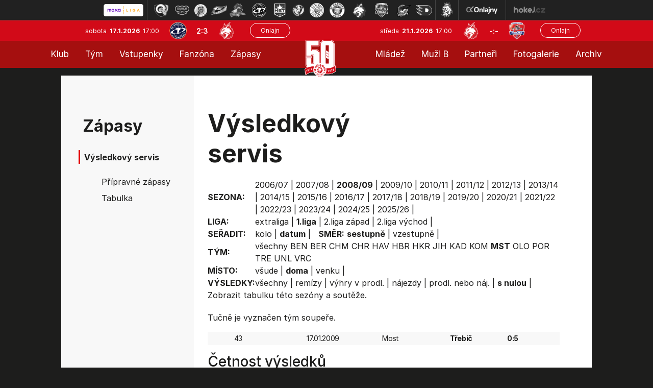

--- FILE ---
content_type: text/html
request_url: https://hokej.hcf-m.cz/vysledky.asp?sezona=2009&liga=p&order=datum&smer=desc&tym=MST&kde=doma&vysledky=nuly
body_size: 24958
content:

<!DOCTYPE html>
<html class='no-js'>
<head>
<meta http-equiv="content-type" content="text/html; charset=windows-1250">
<meta http-equiv="X-UA-Compatible" content="IE=edge">
<meta name="viewport" content="width=device-width, initial-scale=1">
<link rel="stylesheet" href="inc/css/bootstrap.css?1731520941">
<link rel="stylesheet" href="inc/css/css/style.min.css?1730933485">
<link rel="stylesheet" href="inc/css/css/menu_new.css?21663782294">
<link href="https://fonts.googleapis.com/icon?family=Material+Icons" rel="stylesheet">
<link rel="stylesheet" href="https://cdnjs.cloudflare.com/ajax/libs/font-awesome/4.7.0/css/font-awesome.min.css">
<link rel="stylesheet" href="https://cdnjs.cloudflare.com/ajax/libs/font-awesome/6.7.1/css/all.min.css" integrity="sha512-5Hs3dF2AEPkpNAR7UiOHba+lRSJNeM2ECkwxUIxC1Q/FLycGTbNapWXB4tP889k5T5Ju8fs4b1P5z/iB4nMfSQ==" crossorigin="anonymous" referrerpolicy="no-referrer" />
<script src="https://kit.fontawesome.com/f68c8e462e.js"></script>
<link rel="stylesheet" type="text/css" href="inc/css/slick.css"/>
<meta name="googlebot" content="index,follow,snippet,archive" />
<meta name="copyright" content="HC Frýdek-Místek, eSports.cz s.r.o." />
<meta name="robots" content="ALL,FOLLOW" />
<meta name="keywords" content="hokej, Frýdek-Místek, HC Frýdek-Místek,hokej ve Frýdku-Místku, hockey, 1.liga, WSM liga, WSM liga CR, ceska 1.liga" />
<meta name="description" content="HC Frýdek-Místek" />


<link rel="apple-touch-icon" sizes="57x57" href="/favicon/apple-touch-icon-57x57.png">
<link rel="apple-touch-icon" sizes="72x72" href="/favicon/apple-touch-icon-72x72.png">
<link rel="apple-touch-icon" sizes="144x144" href="/favicon/apple-touch-icon-144x144.png">
<link rel="apple-touch-icon" sizes="60x60" href="/favicon/apple-touch-icon-60x60.png">
<link rel="apple-touch-icon" sizes="120x120" href="/favicon/apple-touch-icon-120x120.png">
<link rel="apple-touch-icon" sizes="76x76" href="/favicon/apple-touch-icon-76x76.png">
<link rel="shortcut icon" href="/favicon/favicon.ico?2">
<link rel="icon" type="image/png" href="/favicon/favicon-96x96.png" sizes="96x96">
<link rel="icon" type="image/png" href="/favicon/favicon-16x16.png" sizes="16x16">
<link rel="icon" type="image/png" href="/favicon/favicon-32x32.png" sizes="32x32">
<meta name="msapplication-TileColor" content="#2b5797">
<meta name="msapplication-TileImage" content="/favicon/mstile-144x144.png">
<meta name="msapplication-config" content="/favicon/browserconfig.xml">
<link rel="stylesheet" href="/inc/css/_hotfix.css?1758719645">
<link href="https://vesna.esports.cz/weby_data/top_bar/top_bar_css.css" rel="stylesheet">
    
    <title>Zápasy  |  Výsledkový servis</title>
  </head>
  <body>
<meta property="og:title" content="Výsledkový servis" />
<meta property="og:description" content="HC Frýdek-Místek" />
<meta property="og:url" content="http://hokej.hcf-m.cz/vysledky.asp?sezona=2009&liga=p&order=datum&smer=desc&tym=MST&kde=doma&vysledky=nuly" />
<meta property="og:site_name" content="HC Frýdek-Místek" />
<meta property="og:type" content="website" />
<meta property="og:image" content="https://hokej.hcf-m.cz/img/hcfm-logo-kruh.png" />
<div id="top_bar_icons" class="hidden-sm hidden-xs"><!-- Lista s tymy -->
<div id="hockey_bar_esports" data-idTeam="JFM" data-googleSearch="" data-competition="1liga"></div>
</div>


<header>
<div class="container-fluid">
    <div class="row top-bar">
      <div class="logo-top">
            <a href="../index.asp"><img src="img/logo_top.png?2"></a>
      </div>
      
      <div class="row game-top">
        <div class="date">
          sobota&nbsp;
          <span class="date-bold">17.1.2026&nbsp;</span>
          17:00
        </div>
        <div class="score-top">
          <img src="znaky/ltm.png" alt="">
          <span class="score"><a href="zapas.asp?id=2545">2:3</a></span>
          <img src="znaky/jfm.png" alt="">
        </div>
        <div class="onlajn-btn">
        <a href='http://www.onlajny.com/match/index/id/492264' target='_blank'><button type='button' class='btn btn-default'>Onlajn</button></a>
        </div>
      </div>


      <div class="row game-top game-top-right">
        <div class="date">
          středa&nbsp;
          <span class="date-bold">21.1.2026&nbsp;</span>
          17:00
        </div>
        <div class="score-top">
          <img src="znaky/jfm.png">
          <span class="score">-:-</span>
          <img src="znaky/por.png">
        </div>
        <div class="onlajn-btn">
        <a href='http://www.onlajny.com/match/index/id/492271' target='_blank'><button type='button' class='btn btn-default'>Onlajn</button></a>
        </div>
      </div>

    </div>
</div>



<div classs="navbar">
  <div class="topnav" id="myTopnav">
  
    <div class="leftnav2">
      
        <div class="dropdown">
          <button class="dropbtn">Klub
            <i class="caret-down"></i>
          </button>
          <div class="dropdown-content">
      			<a class='dropdown-item' href='zobraz.asp?t=informace-o-klubu'>Informace o klubu</a>
<a class='dropdown-item' href='zobraz.asp?t=informace-o-stadionu'>Informace o stadionu</a>  
<a class='dropdown-item' href='zobraz.asp?t=historie'>Historie</a>
<a class='dropdown-item' href='zobraz.asp?t=vedeni-klubu'>Vedení klubu - A tým</a>
<a class='dropdown-item' href='zobraz.asp?t=vedeni-klubu-mladez'>Vedení klubu - mládež</a>
<a class='dropdown-item' href='zobraz.asp?t=kontakty'>Kontakty</a>
<a class='dropdown-item' href='zobraz.asp?t=logo-ke-stazeni'>Logo ke stažení</a>
<a class='dropdown-item' href='zobraz.asp?t=gdpr'>GDPR</a>
<a class='dropdown-item' href='press-akreditace.asp'>Press info</a>
<!-- <a class='dropdown-item' href='zobraz.asp?t=vstupenky'>Vstupenky</a> -->
<!-- <a class='dropdown-item' href='zobraz.asp?t=permanentky'>Permanentky</a> -->
          </div>
        </div>
      
      	<div class="dropdown">
          <button class="dropbtn">Tým
            <i class="caret-down"></i>
          </button>
          <div class="dropdown-content">
      			<a class='dropdown-item' href='soupiska.asp'>Soupiska</a>
<a class='dropdown-item' href='zobraz.asp?t=realizacni-tym'>Realizační tým</a>
<a class='dropdown-item' href='zobraz.asp?t=tvurci-tym'>Tvůrčí tým</a>
<a class='dropdown-item' href='statistiky.asp'>Statistiky</a>
<!--<a class='dropdown-item' href='zobraz.asp?t=tydenni-plan'>Týdenní plán</a>-->
<a class='dropdown-item' href='zobraz.asp?t=dotacni-program'>Dotační program</a>


          </div>
        </div>
      
      	<!-- <a href="https://hcfm.enigoo.cz/app/onlineprodejfm" target="_blank">Vstupenky</a> -->
        <div class="dropdown">
          <button class="dropbtn">Vstupenky
            <i class="caret-down"></i>
          </button>
          <div class="dropdown-content">
      			<a class='dropdown-item' href='https://hokej.hcf-m.cz/zobraz.asp?t=vstupenky'>Vstupenky</a>
<a class='dropdown-item' href='https://hokej.hcf-m.cz/zobraz.asp?t=balicky'>Zápasové balíčky</a>
<a class='dropdown-item' href='https://hokej.hcf-m.cz/zobraz.asp?t=permanentky'>Permanentky</a>
<a class='dropdown-item' href='https://hokej.hcf-m.cz/vip'>VIP</a>
<a class='dropdown-item' href='https://hokej.hcf-m.cz/skybox'>Skybox</a>

          </div>
        </div>
          
          <div class="dropdown">
          <button class="dropbtn">Fanzóna
            <i class="caret-down"></i>
          </button>
          <div class="dropdown-content">
      			<a class='dropdown-item' href='zobraz.asp?t=fm-zije-hokejem'>FM žije hokejem</a>
<a class='dropdown-item' href='zobraz.asp?t=kotel' target='_blank'>Fanouškovské skupiny</a>
<a class='dropdown-item' href='zobraz.asp?t=fanshop' target='_blank'>Fanshop</a>
<a class='dropdown-item' href='zobraz.asp?t=podpisy-hracu'>Podpisy hráčů</a>
<a class='dropdown-item' href='zobraz.asp?t=socialni-site'>Sociální sítě</a>
<a class='dropdown-item' href='zobraz.asp?t=mobilni-aplikace'>Mobilní aplikace</a>

          </div>
        </div>
      
      	<div class="dropdown">
          <button class="dropbtn">Zápasy
            <i class="caret-down"></i>
          </button>
          <div class="dropdown-content">
      			<a class='dropdown-item' href='zapasy.asp'>Maxa liga</a>
<a class='dropdown-item' href='/zobraz.asp?t=rodinne-zapasy'>Rodinné zápasy</a>
<a class='dropdown-item' href='zapasy.asp?sezona=2026prip'>Přípravné zápasy</a>
<a class='dropdown-item' href='tabulka.asp?sezona=2026&liga=p'>Tabulka</a>
<a class='dropdown-item' href='vysledky.asp?sezona=2026&liga=p'>Výsledkový servis</a>

          </div>
        </div>   
    
    </div>
  
   
      <div class="logo-top-PC">
            <a href="../index.asp"><img src="img/logo_top.png?2"></a>
      </div>
  
    
    <div class="rightnav2">
  
         <div class="dropdown">
          <button class="dropbtn">Mládež
            <i class="caret-down"></i>
          </button>
          <div class="dropdown-content">
      			<a class='dropdown-item' href='zobraz.asp?t=realizacni-tymy-mladeze'>Realizační týmy</a>
<a class='dropdown-item' href='mladez.asp'>Rozcestník mládeže</a>
<a class='dropdown-item' href='clanek_mladez.asp'>Články mládeže</a>
<a class='dropdown-item' href='zobraz.asp?t=nabor'>Nábor</a>
<a class='dropdown-item' href='https://www.facebook.com/mladezhcfm' target='_blank'>Facebook mládeže</a>
<a class='dropdown-item' href='https://www.instagram.com/mladez_hcfrydekmistek/' target='_blank'>Instagram mládeže</a>
<a class='dropdown-item' href='zobraz.asp?t=oddilove-prispevky'>Oddílové příspěvky</a>
<a class='dropdown-item' href='zobraz.asp?t=dotacni-program-kraje'>Dotační programy</a>
<a class='dropdown-item' href='zobraz.asp?t=individualni-cviceni'>Individuální cvičení</a>
          </div>
        </div>
      
      	<div class="dropdown">
          <button class="dropbtn">Muži B
            <i class="caret-down"></i>
          </button>
          <div class="dropdown-content">
      			<a class='dropdown-item' href='soupiska.asp?sezona=2026MUZB'>Soupiska</a>
<a class='dropdown-item' href='zapasy.asp?sezona=2026-3'>Zápasy</a>
<a class='dropdown-item' href='zapasy.asp?sezona=2026MUZB-2'>Příprava</a>
<a class='dropdown-item' href='https://moravskoslezsky.ceskyhokej.cz/tabulky' target="_blank">Tabulka</a>
<a class='dropdown-item' href='http://moravskoslezsky.ceskyhokej.cz/statistiky-hracu' target='_blank'>Statistiky</a>
<a class='dropdown-item' href='clanek_muzi.asp?t=MUZB' target='_blank'>Články muži B</a>
<a class='dropdown-item' href='zobraz.asp?t=realizacni-tym-b'>Realizační tým</a>
          </div>
        </div>
      
      	<a href="partneri.asp">Partneři</a>
      
        <div class="dropdown">
          <button class="dropbtn">Fotogalerie
            <i class="caret-down"></i>
          </button>
          <div class="dropdown-content">
      			<a class='dropdown-item' href='archiv.asp?page=2'>Fotogalerie muži</a>
<a class='dropdown-item' href='archiv.asp?page=5'>Fotogalerie mládež</a>
          </div>
        </div>
      	  <!-- <a href="archiv.asp?page=2">Fotogalerie</a> -->
      
      	<div class="dropdown">
          <button class="dropbtn">Archiv
            <i class="caret-down"></i>
          </button>
          <div class="dropdown-content">
      			<a class='dropdown-item' href='archiv.asp?page=1'>Archiv článků</a>
<a class='dropdown-item' href='archiv.asp?page=4'>Archiv aktualit</a>
          </div>
        </div>
    
    </div>
  
    <a href="javascript:void(0);" class="icon" onclick="myFunction()">MENU &#9776;</a>
  </div>
</div>

<script>
function myFunction() {
  var x = document.getElementById("myTopnav");
  if (x.className === "topnav") {
    x.className += " responsive";
  } else {
    x.className = "topnav";
  }
}
</script>


</header>

<main role="main">

<div class="tabulka-main">
    <div class="layout layout-soupiska">
      <div class="soupiska">
        <div class="row full-box">
          <div class="col-lg-3 col-md-3 col-sm-4 col-12 left-col">
            <div class="box submenu">
	
	
        <div class="header">
            Zápasy
        </div>
        <div class="header-small">
              Výsledkový servis
        </div>
		<ul>		
			<a class='dropdown-item' href='zapasy.asp'
    
    
<a class='dropdown-item' href='zapasy.asp?sezona=2020prip'
    
    >Přípravné zápasy</a>
<a class='dropdown-item' href='tabulka.asp'
    
    >Tabulka</a>
<a class='dropdown-item' href='vysledky.asp?sezona=2026&liga=p'
    style='display: none'
    >Výsledkový servis</a>
		</ul>
	



</div>



          </div>
          <div class="col-lg-9 col-md-9 col-sm-8 col-12 main-text">
            <div class="row">
              <div class="col-lg-8 col-md-6 col-sm-12 header">
                Výsledkový servis
              </div>
            </div>
            <div class="stats-table">
                
                <div style="overflow-x: auto">
		        <table id='tabMenu' cellspacing='0' cellpadding='0'><tr><td><b>SEZONA:</b></td><td valign='top'><a href='vysledky.asp?sezona=2007&liga=p&order=datum&smer=desc&tym=MST&kde=doma&vysledky=nuly'>2006/07</a> | <a href='vysledky.asp?sezona=2008&liga=p&order=datum&smer=desc&tym=MST&kde=doma&vysledky=nuly'>2007/08</a> | <b>2008/09</b> | <a href='vysledky.asp?sezona=2010&liga=p&order=datum&smer=desc&tym=MST&kde=doma&vysledky=nuly'>2009/10</a> | <a href='vysledky.asp?sezona=2011&liga=p&order=datum&smer=desc&tym=MST&kde=doma&vysledky=nuly'>2010/11</a> | <a href='vysledky.asp?sezona=2012&liga=p&order=datum&smer=desc&tym=MST&kde=doma&vysledky=nuly'>2011/12</a> | <a href='vysledky.asp?sezona=2013&liga=p&order=datum&smer=desc&tym=MST&kde=doma&vysledky=nuly'>2012/13</a> | <a href='vysledky.asp?sezona=2014&liga=p&order=datum&smer=desc&tym=MST&kde=doma&vysledky=nuly'>2013/14</a> | <a href='vysledky.asp?sezona=2015&liga=p&order=datum&smer=desc&tym=MST&kde=doma&vysledky=nuly'>2014/15</a> | <a href='vysledky.asp?sezona=2016&liga=p&order=datum&smer=desc&tym=MST&kde=doma&vysledky=nuly'>2015/16</a> | <a href='vysledky.asp?sezona=2017&liga=p&order=datum&smer=desc&tym=MST&kde=doma&vysledky=nuly'>2016/17</a> | <a href='vysledky.asp?sezona=2018&liga=p&order=datum&smer=desc&tym=MST&kde=doma&vysledky=nuly'>2017/18</a> | <a href='vysledky.asp?sezona=2019&liga=p&order=datum&smer=desc&tym=MST&kde=doma&vysledky=nuly'>2018/19</a> | <a href='vysledky.asp?sezona=2020&liga=p&order=datum&smer=desc&tym=MST&kde=doma&vysledky=nuly'>2019/20</a> | <a href='vysledky.asp?sezona=2021&liga=p&order=datum&smer=desc&tym=MST&kde=doma&vysledky=nuly'>2020/21</a> | <a href='vysledky.asp?sezona=2022&liga=p&order=datum&smer=desc&tym=MST&kde=doma&vysledky=nuly'>2021/22</a> | <a href='vysledky.asp?sezona=2023&liga=p&order=datum&smer=desc&tym=MST&kde=doma&vysledky=nuly'>2022/23</a> | <a href='vysledky.asp?sezona=2024&liga=p&order=datum&smer=desc&tym=MST&kde=doma&vysledky=nuly'>2023/24</a> | <a href='vysledky.asp?sezona=2025&liga=p&order=datum&smer=desc&tym=MST&kde=doma&vysledky=nuly'>2024/25</a> | <a href='vysledky.asp?sezona=2026&liga=p&order=datum&smer=desc&tym=MST&kde=doma&vysledky=nuly'>2025/26</a> | </td></tr><tr><td><b>LIGA:</b></td><td valign='top'><a href='vysledky.asp?sezona=2009&liga=e&order=datum&smer=desc&kde=doma&vysledky=nuly'>extraliga</a> | <b>1.liga</b> | <a href='vysledky.asp?sezona=2009&liga=dz&order=datum&smer=desc&kde=doma&vysledky=nuly'>2.liga západ</a> | <a href='vysledky.asp?sezona=2009&liga=dv&order=datum&smer=desc&kde=doma&vysledky=nuly'>2.liga východ</a> | </td></tr><tr><td><B>SEŘADIT:</B></td><td valign='top'><a href='vysledky.asp?sezona=2009&liga=p&order=kolo&smer=desc&tym=MST&kde=doma&vysledky=nuly'>kolo</a> | <b>datum</b> |  &nbsp; <b>SMĚR:</b> <b>sestupně</b> | <a href='vysledky.asp?sezona=2009&liga=p&order=datum&smer=asc&tym=MST&kde=doma&vysledky=nuly'>vzestupně</a> | </td></tr><tr><td><B>TÝM:</B></td><td valign='top'><a href='vysledky.asp?sezona=2009&liga=p&order=datum&smer=desc&tym=&kde=doma&vysledky=nuly' title=''>všechny</a> <a href='vysledky.asp?sezona=2009&liga=p&order=datum&smer=desc&tym=BEN&kde=doma&vysledky=nuly' title='Benátky n/J'>BEN</a> <a href='vysledky.asp?sezona=2009&liga=p&order=datum&smer=desc&tym=BER&kde=doma&vysledky=nuly' title='Beroun'>BER</a> <a href='vysledky.asp?sezona=2009&liga=p&order=datum&smer=desc&tym=CHM&kde=doma&vysledky=nuly' title='Chomutov'>CHM</a> <a href='vysledky.asp?sezona=2009&liga=p&order=datum&smer=desc&tym=CHR&kde=doma&vysledky=nuly' title='Chrudim'>CHR</a> <a href='vysledky.asp?sezona=2009&liga=p&order=datum&smer=desc&tym=HAV&kde=doma&vysledky=nuly' title='Havířov'>HAV</a> <a href='vysledky.asp?sezona=2009&liga=p&order=datum&smer=desc&tym=HBR&kde=doma&vysledky=nuly' title='Havl. Brod'>HBR</a> <a href='vysledky.asp?sezona=2009&liga=p&order=datum&smer=desc&tym=HKR&kde=doma&vysledky=nuly' title='Hr. Králové'>HKR</a> <a href='vysledky.asp?sezona=2009&liga=p&order=datum&smer=desc&tym=JIH&kde=doma&vysledky=nuly' title='Jihlava'>JIH</a> <a href='vysledky.asp?sezona=2009&liga=p&order=datum&smer=desc&tym=KAD&kde=doma&vysledky=nuly' title='Kadaň'>KAD</a> <a href='vysledky.asp?sezona=2009&liga=p&order=datum&smer=desc&tym=KOM&kde=doma&vysledky=nuly' title='Kometa'>KOM</a> <b>MST</b> <a href='vysledky.asp?sezona=2009&liga=p&order=datum&smer=desc&tym=OLO&kde=doma&vysledky=nuly' title='Olomouc'>OLO</a> <a href='vysledky.asp?sezona=2009&liga=p&order=datum&smer=desc&tym=POR&kde=doma&vysledky=nuly' title='Poruba'>POR</a> <a href='vysledky.asp?sezona=2009&liga=p&order=datum&smer=desc&tym=TRE&kde=doma&vysledky=nuly' title='Třebíč'>TRE</a> <a href='vysledky.asp?sezona=2009&liga=p&order=datum&smer=desc&tym=UNL&kde=doma&vysledky=nuly' title='Ústí n/L'>UNL</a> <a href='vysledky.asp?sezona=2009&liga=p&order=datum&smer=desc&tym=VRC&kde=doma&vysledky=nuly' title='Vrchlabí'>VRC</a> </td></tr><tr><td><B>MÍSTO:</B></td><td valign='top'><a href='vysledky.asp?sezona=2009&liga=p&order=datum&smer=desc&tym=MST&kde=&vysledky=nuly'>všude</a> | <b>doma</b> | <a href='vysledky.asp?sezona=2009&liga=p&order=datum&smer=desc&tym=MST&kde=venku&vysledky=nuly'>venku</a> | </td></tr><tr><td><B>VÝSLEDKY: </B></td><td valign='top'><a href='vysledky.asp?sezona=2009&liga=p&order=datum&smer=desc&tym=MST&kde=doma&vysledky='>všechny</a> | <a href='vysledky.asp?sezona=2009&liga=p&order=datum&smer=desc&tym=MST&kde=doma&vysledky=remizy'>remízy</a> | <a href='vysledky.asp?sezona=2009&liga=p&order=datum&smer=desc&tym=MST&kde=doma&vysledky=prodlouzeni'>výhry v prodl.</a> | <a href='vysledky.asp?sezona=2009&liga=p&order=datum&smer=desc&tym=MST&kde=doma&vysledky=najezdy'>nájezdy</a> | <a href='vysledky.asp?sezona=2009&liga=p&order=datum&smer=desc&tym=MST&kde=doma&vysledky=prodlnaj'>prodl. nebo náj.</a> | <b>s nulou</b> | </td></tr><tr><td colspan=2>Zobrazit <a href='tabulka.asp?sezona=2009&liga=p'>tabulku</a> této sezóny a soutěže.</td></tr></table><p>Tučně je vyznačen tým soupeře.</p><table style='' id='tabLiga' class='table table-striped table-borderless' cellspacing=1 cellpadding=1 border=0 bordercolor='#bbbbbb'>
<tr>
<td>43</td>
<td align=right>17.01.2009</td>
<td>Most</b></td>
<td>
<b>Třebíč</b></td>
<td><b>0:5</td><td>
<img src='http://esports.cz/weby/img/zapas/prohra.gif' width=15 height=15></td>
</tr>
</table>
<h3>Četnost výsledků</h3><table id='tabCetnost'> <tr><td>výhry MST  | </td><td>remízy | </td><td>prohry MST</td></tr><tr><td valign='top'><table id='tabCetnost'></table></td><td valign='top'><table id='tabCetnost'></table></td><td valign='top'><table id='tabCetnost'><tr><td><b>0:5</b></td><td><a href='vysledky.asp?sezona=2009&liga=p&v1=0&v2=5&vp=0&tym=MST&kde=doma&vysledky=nuly'>1x</a></td></tr></table></td></tr></table><hr><p>Vaše připomínky k této stránce uvítáme na webmaster<script language=javascript>document.write("@")</script>esports.cz.</p>
                </div>
            </div>
          </div>
        </div>
      </div>
    </div>
  </div>



<footer>
<div class="bottom foot">
  <div class="layout">
    <div class="row credit">
      <div class="row col-8 copyright">
        <div class="col-lg-8 col-md-8 col-sm-6 col-12 cop-text">
            © 2015 - 2026 &nbsp; HC Frýdek Místek & &nbsp;<a href="http://esportsmedia.cz/">eSports.cz, s.r.o.</a>
        </div>
        <div class="col-lg-4 col-md-4 col-sm-6 col-12 rss">
          Cookie | <a href="rss.asp">RSS</a>
        </div>
      </div>
      <div class="col-4 design">
        Webdesigned by David Vošický
      </div>
    </div>
  </div>
</div>
</footer>
<link rel='stylesheet' href='https://consent.esports.cz/theme.asp?v=2&accent=D12A3B'>
<script src='https://consent.esports.cz/config.asp?v=2&c=analytics,social&web='></script>
<script src='https://consent.esports.cz/main.js?v=2'></script>
<script type='text/plain' data-cookiecategory='social' src='https://consent.esports.cz/social-media2.js?v=2'></script>
<script src="https://ajax.googleapis.com/ajax/libs/jquery/1.12.4/jquery.min.js"></script>
<script type="text/javascript" src="//code.jquery.com/jquery-migrate-1.2.1.min.js"></script>
<script src="https://data.esportsmedia.cz/data/import.js"></script>
<script src="inc/js/bootstrap.min.js"></script>
<script src="inc/js/slick.min.js"></script>
<script type="text/javascript">  
                      
		$(document).on('ready', function() {
			$('.topstories').slick({
		    slidesToShow: 1,
		    slidesToScroll: 1,
		    arrows: false,
		    fade: true,
		    asNavFor: '.topstories-nav',
		    prevArrow: '<div class="arrow-left"></div>',
		    nextArrow: '<div class="arrow-right"></div>',
		    autoplay: true,
		    autoplaySpeed: 4000,
		  });

		  $('.topstories-nav').slick({
		    slidesToShow: 4,
		    slidesToScroll: 1,
		    asNavFor: '.topstories',
		    focusOnSelect: true,
			arrows: false,
		    variableWidth: false,
		    responsive: [{
		        breakpoint: 600,
		        settings: {
		          slidesToShow: 2,
		          slidesToScroll: 2,
		          variableWidth: false
		        }
		      }
		    ]
		  });


      $('.partner-rotation').slick({
		    slidesToShow: 1,
		    slidesToScroll: 1,
				arrows: false,
		    autoplay: true,
		    autoplaySpeed: 3000,
		  });

		 // endregion

		 // html js classes
		 $("html").removeClass("no-js").addClass("js");


		});

		$(".partnersHP").slick({
		infinitive: true,
		autoplay:true,
		autoplaySpeed: 1600,
		arrows: false,
		slidesToShow:7,
		slidesToScroll:1,
		lazyLoad:"ondemand",
		responsive:[{
		breakpoint:768,
		settings:{slidesToShow:2,slidesToScroll:1}
		}]
		});


		</script>
<div id="fb-root"></div>
  <script type="text/plain" data-cookiecategory="social">(function(d, s, id) {
    var js, fjs = d.getElementsByTagName(s)[0];
    if (d.getElementById(id)) return;
    js = d.createElement(s); js.id = id;
    js.src = "https://connect.facebook.net/en_US/sdk.js#xfbml=1&version=v3.0";
    fjs.parentNode.insertBefore(js, fjs);
  }(document, 'script', 'facebook-jssdk'));</script>

<div id="fb-root"></div>
<script type="text/plain" data-cookiecategory="social" async defer crossorigin="anonymous" src="https://connect.facebook.net/cs_CZ/sdk.js#xfbml=1&version=v4.0"></script>

<script src="https://apis.google.com/js/platform.js" async defer>
  {lang: 'cs'}
</script>

<script type="text/plain" data-cookiecategory="social">
  window.fbAsyncInit = function() {
    FB.init({
      appId      : '1501967823426253',
      xfbml      : true,
      version    : 'v2.1'
    });
  };

  (function(d, s, id){
     var js, fjs = d.getElementsByTagName(s)[0];
     if (d.getElementById(id)) {return;}
     js = d.createElement(s); js.id = id;
     js.src = "//connect.facebook.net/cs_CZ/sdk.js";
     fjs.parentNode.insertBefore(js, fjs);
   }(document, 'script', 'facebook-jssdk'));
</script>

<script type="text/plain" data-cookiecategory="analytics">var div = document.createElement('div'); div.innerHTML = '<img src="https://toplist.cz/dot.asp?id=1702537&http='+escape(document.referrer)+'&t='+escape(document.title)+'" width="1" height="1" style="display:none;" border=0 alt="TOPlist" />'; document.body.appendChild(div);</script>

<script type="text/plain" data-cookiecategory="social">
  (function(i,s,o,g,r,a,m){i['GoogleAnalyticsObject']=r;i[r]=i[r]||function(){
  (i[r].q=i[r].q||[]).push(arguments)},i[r].l=1*new Date();a=s.createElement(o),
  m=s.getElementsByTagName(o)[0];a.async=1;a.src=g;m.parentNode.insertBefore(a,m)
  })(window,document,'script','//www.google-analytics.com/analytics.js','ga');

  ga('create', 'UA-65901072-2', 'auto');
  ga('send', 'pageview');

</script>

<!-- Lista s tymy -->
<script type="text/javascript" src="https://vesna.esports.cz/weby_data/top_bar/top_bar_elh.js"></script>

</body>
</html>

</main>